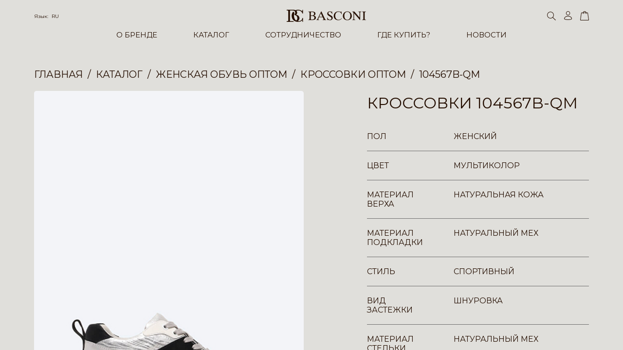

--- FILE ---
content_type: text/html; charset=UTF-8
request_url: https://basconi.su/catalog/104567b_qm_krossovki_zhenskie_multikolor_naturalnaya_kozha/
body_size: 18771
content:
<!DOCTYPE html>
<html lang="ru">
    <head>
        <meta charset="UTF-8">
        <meta name="format-detection" content="telephone=no">
        <meta name="viewport" content="width=device-width, initial-scale=1, minimum-scale=1, maximum-scale=1.0, user-scalable=no">
        <meta name="apple-mobile-web-app-capable" content="yes">
        <link rel="apple-touch-icon" sizes="180x180" href="/_/uploads/logos/fav.svg">
        <link rel="icon" type="image/svg" sizes="32x32" href="/_/uploads/logos/fav.svg">
        <link rel="icon" type="image/svg" sizes="16x16" href="/_/uploads/logos/fav.svg">
        <title>Купить Кроссовки 104567B-QM оптом по низким ценам в Москве | Купить Кроссовки  в интернет-магазине</title>
                <link rel="stylesheet" href="https://unpkg.com/swiper@8/swiper-bundle.min.css">
        <link rel="stylesheet" href="https://cdnjs.cloudflare.com/ajax/libs/fullPage.js/4.0.9/fullpage.min.css">
        <link rel="stylesheet" href="https://cdn.jsdelivr.net/npm/@fancyapps/ui@4.0/dist/fancybox.css">
        

        <link rel="stylesheet" href="/_/sys/libs/air-datepicker/dist/air-datepicker.css">
        <link rel="stylesheet" href="/_/sys/css/style.css?time=1769618331">

                        <meta http-equiv="Content-Type" content="text/html; charset=UTF-8" />
<meta name="keywords" content="Кроссовки 104567B-QM " />
<meta name="description" content="Кроссовки 104567B-QM купить оптом в интернет-магазине итальянской обуви в Москве | Купить Кроссовки  известного итальянского бренда ➤ Широкий выбор обуви и аксессуаров бренда Basconi и быстрая доставка по Москве и России ☎ Оставьте заявку на обратный звонок онлайн." />
<script data-skip-moving="true">(function(w, d, n) {var cl = "bx-core";var ht = d.documentElement;var htc = ht ? ht.className : undefined;if (htc === undefined || htc.indexOf(cl) !== -1){return;}var ua = n.userAgent;if (/(iPad;)|(iPhone;)/i.test(ua)){cl += " bx-ios";}else if (/Windows/i.test(ua)){cl += ' bx-win';}else if (/Macintosh/i.test(ua)){cl += " bx-mac";}else if (/Linux/i.test(ua) && !/Android/i.test(ua)){cl += " bx-linux";}else if (/Android/i.test(ua)){cl += " bx-android";}cl += (/(ipad|iphone|android|mobile|touch)/i.test(ua) ? " bx-touch" : " bx-no-touch");cl += w.devicePixelRatio && w.devicePixelRatio >= 2? " bx-retina": " bx-no-retina";if (/AppleWebKit/.test(ua)){cl += " bx-chrome";}else if (/Opera/.test(ua)){cl += " bx-opera";}else if (/Firefox/.test(ua)){cl += " bx-firefox";}ht.className = htc ? htc + " " + cl : cl;})(window, document, navigator);</script>


<link href="/bitrix/cache/css/s1/basconi/page_1e9f342f80faf07f6d8b99d0bf877419/page_1e9f342f80faf07f6d8b99d0bf877419_v1.css?17686439782745" type="text/css" rel="stylesheet"/>
<link href="/bitrix/cache/css/s1/basconi/template_bef756a6f6e5f61b5a85164e185c5753/template_bef756a6f6e5f61b5a85164e185c5753_v1.css?17686439784732" type="text/css" rel="stylesheet" data-template-style="true"/>







<meta property="og:title" content="Купить Кроссовки 104567B-QM оптом по низким ценам в Москве | Купить Кроссовки  в интернет-магазине"/> 
<meta property="og:description" content="Кроссовки 104567B-QM купить оптом в интернет-магазине итальянской обуви в Москве | Купить Кроссовки  известного итальянского бренда ➤ Широкий выбор обуви и аксессуаров бренда Basconi и быстрая доставка по Москве и России ☎ Оставьте заявку на обратный звонок онлайн."/> 
<meta property="og:image" content="https://basconi.su/upload/iblock/d3a/cooq1woarjy4spp5bleqi9qik24gvubx.jpg"/> 
<meta property="og:url" content="https://basconi.su/catalog/104567b_qm_krossovki_zhenskie_multikolor_naturalnaya_kozha/"/> 




    </head>
    <body>

        <div id="panel"></div>
      
                    <div class="inner an fadeIn">
                <header class="header  " itemtype="https://schema.org/WPHeader" itemscope>
        <div class="header__main-wrap">
        <div class="case">
            <div class="header__main">
                <div class="header__panel row">
                    <div class="header__ham ham"></div>
                    <div class="header__lang lang">
                        <div class="lang__current">
                            <div class="lang__title">Язык:
                                <a class="lang__var" href="#">RU</a>
                            </div>
                        </div>
                        <div class="header__lang__dropdown">
                            <a href="/catalog/104567b_qm_krossovki_zhenskie_multikolor_naturalnaya_kozha/" class="header__lang-item">RU</a>
                            <a href="/en/catalog/104567b_qm_krossovki_zhenskie_multikolor_naturalnaya_kozha/" class="header__lang-item">ENG</a>
                            <a href="/it/catalog/104567b_qm_krossovki_zhenskie_multikolor_naturalnaya_kozha/" class="header__lang-item">IT</a>
                        </div>
                    </div>
                    <a class="header__logo logo" href="/">
                        <svg xmlns="http://www.w3.org/2000/svg" width="163.325" height="25.198" viewBox="0 0 163.325 25.198">
                            <g transform="translate(-73.741 -144.091)">
                                <g transform="translate(117.996 147.531)">
                                    <path
                                            d="M45.781,395.349c0,.846.559,1,1.521,1h1.271c2.612,0,4.619-1.018,4.619-3.914,0-2.712-2.464-3.722-4.9-3.722H45.781v6.637Zm0-7.581H47.94c2.484,0,4.664-.733,4.664-3.6,0-3.35-2.742-3.454-5.3-3.454-.962,0-1.521.154-1.521.992v6.06ZM43.044,382.8c0-2.106-.737-2.513-2.713-2.513v-.5h8.953c2.711,0,6.058,1.039,6.058,4.317,0,2.129-1.648,3.441-3.6,3.874l.054.052c2.455.51,4.489,1.672,4.489,4.463,0,3.5-3.476,4.789-6.572,4.789h-9.38v-.5c1.976,0,2.713-.4,2.713-2.509Z"
                                            transform="translate(-40.331 -379.372)" fill="#240E00" fill-rule="evenodd" />
                                    <path
                                            d="M114.686,389.683h6.651l-3.344-7.282-3.307,7.282Zm3.915-10.935h.634l7.073,15.118a6.517,6.517,0,0,0,.763,1.266,2.293,2.293,0,0,0,1.95.864v.5h-7.477V396h.249c1.447-.024,1.775-.61,1.775-1.092,0-.864-1.394-3.223-1.748-4.162h-7.635c-.282.84-1.57,3.479-1.57,4.19,0,.532.227,1.04,1.825,1.064h.2v.5h-5.809V396a2.85,2.85,0,0,0,1.419-.428,5.956,5.956,0,0,0,1.318-2.184Z"
                                            transform="translate(-91.946 -378.593)" fill="#240E00" fill-rule="evenodd" />
                                    <path
                                            d="M197.493,390.856H198c1.014,2.23,2.61,4.642,5.371,4.642,1.807,0,3.353-1.12,3.353-2.865,0-1.833-.79-2.535-3.8-4.238-2.973-1.675-4.9-3.121-4.9-5.53,0-2.941,2.313-4.747,5.1-4.747,2.006,0,2.715.814,3.805.814.427,0,.506-.225.427-.63h.515l.579,5.22h-.557c-.656-2.257-2.231-4.461-4.792-4.461a2.752,2.752,0,0,0-2.843,2.74c0,1.648,1.753,2.711,4.536,4.309,2.745,1.576,4.517,2.97,4.517,5.378a5.114,5.114,0,0,1-5.4,4.948,25.408,25.408,0,0,1-4.233-.734.66.66,0,0,0-.686.583h-.479Z"
                                            transform="translate(-158.743 -378.119)" fill="#240E00" fill-rule="evenodd" />
                                    <path
                                            d="M270.136,383.956H269.5a6.041,6.041,0,0,0-6.012-4.895c-4.591,0-6.7,3.98-6.7,7.988,0,5.247,2.7,8.448,6.723,8.448a8.028,8.028,0,0,0,6.52-3.449l.427.4a8.59,8.59,0,0,1-7.174,3.984c-5.044,0-9.589-2.993-9.589-8.977a9.193,9.193,0,0,1,9.542-9.34c3.469,0,5.626,2.11,5.83.184h.51Z"
                                            transform="translate(-201.09 -378.119)" fill="#240E00" fill-rule="evenodd" />
                                    <path
                                            d="M345.1,387.05c0-4.184-1.826-7.988-6.159-7.988s-6.166,3.8-6.166,7.988c0,4.212,1.446,8.448,6.166,8.448s6.159-4.237,6.159-8.448Zm3.1.384c0,5.324-4.011,9-9.255,9s-9.26-3.678-9.26-9a9.258,9.258,0,1,1,18.515,0Z"
                                            transform="translate(-258.337 -378.119)" fill="#240E00" fill-rule="evenodd" />
                                    <path
                                            d="M408.044,379.782h4.492l10.678,12.473V383.84c0-2.561-.055-3.428-2.515-3.554v-.5h6.164v.5c-2.46.126-2.509.993-2.509,3.554v13.438h-.429l-12.03-14.02v9.965c0,2.561.052,3.422,2.513,3.553v.5h-6.165v-.5c2.46-.132,2.519-.992,2.519-3.553V382.416a3.187,3.187,0,0,0-2.718-2.13Z"
                                            transform="translate(-317.382 -379.372)" fill="#240E00" fill-rule="evenodd" />
                                    <path
                                            d="M492.845,382.8c0-2.106-.739-2.513-2.719-2.513v-.5H498.3v.5c-1.979,0-2.715.407-2.715,2.513v11.468c0,2.107.736,2.509,2.715,2.509v.5h-8.169v-.5c1.979,0,2.718-.4,2.718-2.509Z"
                                            transform="translate(-379.226 -379.372)" fill="#240E00" fill-rule="evenodd" />
                                </g>
                                <path
                                        d="M197.36,151.989h1.27v-7.765h-1.338s0,1.377,0,2.148c0,1.147-1.032.333-1.032.333a13.339,13.339,0,0,0-4.352-2.206,15.716,15.716,0,0,0-3.525-.408h-.014a11.832,11.832,0,0,0-4.955.991,11.76,11.76,0,0,0-4.84-.969H165.108v1.432h1.845a1.207,1.207,0,0,1,1.266,1.049s.058,18.564,0,19.942A1.211,1.211,0,0,1,166.9,167.8h-1.791v1.489h15.659a8.884,8.884,0,0,1-2.686-1.6h-6.17V145.709h6.125a4.522,4.522,0,0,1,4.341,2.922c1.214,3.469-1.817,6.281-1.817,6.281s4.463.275,5.893,3.69c1.928,5.346-1.43,7.879-1.817,7.713s-2.283-1-3.47-4.243A15.642,15.642,0,0,1,181.056,151a8.921,8.921,0,0,0-2.424-3.085s-3.2,2.7-3.306,8.871c.277,9.752,7.927,12.441,13.055,12.448,6.087.011,8.911-3.194,8.911-3.194v3.194h1.338V161.3H197.2s0,.5-.053,1.159c-.269,3.236-4.766,6.1-8.924,5.067a7.091,7.091,0,0,0,2.2-9.476,7.448,7.448,0,0,0-5.843-3.361,5.346,5.346,0,0,0,2.04-3.47,5.639,5.639,0,0,0-1.386-4.863,8.444,8.444,0,0,1,3.864-.813C196.26,145.875,197.36,151.989,197.36,151.989Z"
                                        transform="translate(-91.367)" fill="#240E00" fill-rule="evenodd" />
                            </g>
                        </svg>
                    </a>
                    <div class="header__search search">
                        <div class="search__icon search__toggler">
                            <svg xmlns="http://www.w3.org/2000/svg" width="18" height="18" viewBox="0 0 18 18">
                                <path d="M7,1a6,6,0,1,0,6,6A6.007,6.007,0,0,0,7,1M7,0A7,7,0,1,1,0,7,7,7,0,0,1,7,0Z"
                                      fill="#240E00" />
                                <path d="M.564,0H8.327a.564.564,0,1,1,0,1.127H.564A.564.564,0,1,1,.564,0Z"
                                      transform="matrix(0.719, 0.695, -0.695, 0.719, 11.605, 11.014)" fill="#240E00" />
                            </svg>
                        </div>
                        <form class="search__input input --search" method="get" action="/catalog/search/" itemprop="potentialAction" itemscope itemtype="https://schema.org/SearchAction">
                            <meta itemprop="target" content="https://basconi.su/catalog/search/?search={search}"/>
                            <input class="input__area" type="text" name="search" value="" placeholder="Поиск" autocomplete="off" itemprop="query">
                        </form>
                        <div class="search__bg search__toggler"></div>
                    </div>

                    <div class="header__act row">
                                                <a class="header__act-link" href="/personal/">
                            <svg xmlns="http://www.w3.org/2000/svg" width="16" height="18" viewBox="0 0 16 18">
                                <g transform="translate(-1145 134)">
                                    <path
                                            d="M8.078,1A8.809,8.809,0,0,0,2.951,2.517,4.165,4.165,0,0,0,1,5.813c.059.134.55.567,2.08.928a22.746,22.746,0,0,0,5,.495,22.746,22.746,0,0,0,5-.495c1.53-.361,2.021-.794,2.08-.928a4.165,4.165,0,0,0-1.951-3.3A8.809,8.809,0,0,0,8.078,1m0-1c4.461,0,8.078,2.607,8.078,5.824S0,9.04,0,5.824,3.617,0,8.078,0Z"
                                            transform="translate(1145 -124.236)" fill="#240e00" />
                                    <path
                                            d="M4.235,1A3.235,3.235,0,1,0,7.471,4.235,3.239,3.239,0,0,0,4.235,1m0-1A4.235,4.235,0,1,1,0,4.235,4.235,4.235,0,0,1,4.235,0Z"
                                            transform="translate(1148.843 -134)" fill="#240e00" />
                                </g>
                            </svg>
                            <svg xmlns="http://www.w3.org/2000/svg" width="16.155" height="17.999" viewBox="0 0 16.155 17.999">
                                <g transform="translate(-1145 134)">
                                    <path d="M8.078,0c4.461,0,8.078,2.607,8.078,5.824S0,9.04,0,5.824,3.617,0,8.078,0Z"
                                          transform="translate(1145 -124.236)" fill="#240e00" />
                                    <circle cx="4.235" cy="4.235" r="4.235" transform="translate(1148.843 -134)" fill="#240e00" />
                                </g>
                            </svg>
                        </a>

                        <a class="header__act-link --cart" href="/personal/basket/">
    <svg xmlns="http://www.w3.org/2000/svg" width="18" height="18.499" viewBox="0 0 18 18.499">
        <g transform="translate(-1278.608 -59.336)">
            <path
                    d="M1.972,1a.617.617,0,0,0-.407.126v.022L-.376,14.723a.646.646,0,0,0,.391.112H15.2a.647.647,0,0,0,.391-.112L13.632,1.149V1.126A.617.617,0,0,0,13.225,1H1.972m0-1H13.225a1.275,1.275,0,0,1,1.407,1.077l1.977,13.681A1.275,1.275,0,0,1,15.2,15.835H.015a1.275,1.275,0,0,1-1.407-1.077L.566,1.077A1.275,1.275,0,0,1,1.972,0Z"
                    transform="translate(1280 62)" fill="#240e00" />
            <path
                    d="M.095.491a17.644,17.644,0,0,1,.14-3.162A2.673,2.673,0,0,1,1.32-4.1c.043-.032.084-.063.108-.084a2.908,2.908,0,0,1,1.233-.56,4.431,4.431,0,0,1,1.589-.024c.088.024.143.035.2.046a2.432,2.432,0,0,1,.432.129,3.372,3.372,0,0,1,.656.314l.012.007a2.765,2.765,0,0,1,.99,1.16,2.778,2.778,0,0,1,.337.935c.022.11.047.235.091.4A13.855,13.855,0,0,1,7.175.465l-1,.024a13.139,13.139,0,0,0-.174-2c-.053-.2-.082-.346-.106-.465a1.818,1.818,0,0,0-.236-.654,1.793,1.793,0,0,0-.611-.77l-.012-.007a2.45,2.45,0,0,0-.511-.245,1.477,1.477,0,0,0-.282-.085c-.06-.013-.135-.028-.249-.059a3.672,3.672,0,0,0-1.13.037,1.943,1.943,0,0,0-.791.347c-.044.037-.095.075-.148.116a1.751,1.751,0,0,0-.721.889A16.7,16.7,0,0,0,1.095.462Z"
                    transform="translate(1284.209 64.164)" fill="#240e00" />
        </g>
    </svg>
    <svg xmlns="http://www.w3.org/2000/svg" width="18" height="18.499" viewBox="0 0 18 18.499">
        <g transform="translate(-1271.999 -58.5)">
            <path
                    d="M1.972,0H13.225a1.275,1.275,0,0,1,1.407,1.077l1.977,13.681A1.275,1.275,0,0,1,15.2,15.835H.015a1.275,1.275,0,0,1-1.407-1.077L.566,1.077A1.275,1.275,0,0,1,1.972,0Z"
                    transform="translate(1273.391 61.164)" fill="#240e00" />
            <path
                    d="M.095.491a17.644,17.644,0,0,1,.14-3.162A2.673,2.673,0,0,1,1.32-4.1c.043-.032.084-.063.108-.084a2.908,2.908,0,0,1,1.233-.56,4.431,4.431,0,0,1,1.589-.024c.088.024.143.035.2.046a2.432,2.432,0,0,1,.432.129,3.372,3.372,0,0,1,.656.314l.012.007a2.765,2.765,0,0,1,.99,1.16,2.778,2.778,0,0,1,.337.935c.022.11.047.235.091.4A13.855,13.855,0,0,1,7.175.465l-1,.024a13.139,13.139,0,0,0-.174-2c-.053-.2-.082-.346-.106-.465a1.818,1.818,0,0,0-.236-.654,1.793,1.793,0,0,0-.611-.77l-.012-.007a2.45,2.45,0,0,0-.511-.245,1.477,1.477,0,0,0-.282-.085c-.06-.013-.135-.028-.249-.059a3.672,3.672,0,0,0-1.13.037,1.943,1.943,0,0,0-.791.347c-.044.037-.095.075-.148.116a1.751,1.751,0,0,0-.721.889A16.7,16.7,0,0,0,1.095.462Z"
                    transform="translate(1277.6 63.328)" fill="#240e00" />
        </g>
    </svg>
    <div class="header__act-var">0</div>
</a>
                    </div>
                </div>
                <div class="header__inner">
                    <div class="header__nav nav">
                        <div class="nav__list">
                            <div class="nav__item" itemprop="itemListElement" itemscope itemtype="http://schema.org/ItemList">
                                <div class="nav__link" itemprop="itemListElement"><a itemprop="url" href="/about/">О БРЕНДЕ</a></div>
                                <div class="nav__sub">
                                    <div class="nav__col">
                                        <div class="nav__title" itemprop="itemListElement"><a itemprop="url" href="/about/">Наша история</a> </div>
                                    </div>
                                    <div class="nav__col">
                                        <div class="nav__title" itemprop="itemListElement"><a itemprop="url" href="/team/">Наша команда</a></div>
                                    </div>
                                </div>
                            </div>
                            <div class="nav__item --mob-no-link">
                                <div class="nav__link"><a  href="/catalog/">КАТАЛОГ</a></div>
                                <div class="nav__sub">
                                                                            <div class="nav__col has-list">
                                                                                            <div class="nav__title_new">В НАЛИЧИИ </div>
                                                                                        <div class="nav__title"><a href="/catalog/womens_shoes/">Женская обувь</a></div>

                                                                                            <div class="nav__sublist">
                                                                                                                                                                        <div class="nav__subitem" itemprop="itemListElement" itemscope itemtype="http://schema.org/ItemList">
                                                                <div class="nav__sublink" itemprop="itemListElement"><a itemprop="url" href="/catalog/womens_shoes/baletki/">Балетки</a></div>
                                                            </div>
                                                                                                                                                                                                                                <div class="nav__subitem" itemprop="itemListElement" itemscope itemtype="http://schema.org/ItemList">
                                                                <div class="nav__sublink" itemprop="itemListElement"><a itemprop="url" href="/catalog/womens_shoes/bosonozhki/">Босоножки </a></div>
                                                            </div>
                                                                                                                                                                                                                                <div class="nav__subitem" itemprop="itemListElement" itemscope itemtype="http://schema.org/ItemList">
                                                                <div class="nav__sublink" itemprop="itemListElement"><a itemprop="url" href="/catalog/womens_shoes/botilony/">Ботильоны</a></div>
                                                            </div>
                                                                                                                                                                                                                                <div class="nav__subitem" itemprop="itemListElement" itemscope itemtype="http://schema.org/ItemList">
                                                                <div class="nav__sublink" itemprop="itemListElement"><a itemprop="url" href="/catalog/womens_shoes/botinki/">Ботинки </a></div>
                                                            </div>
                                                                                                                                                                                                                                <div class="nav__subitem" itemprop="itemListElement" itemscope itemtype="http://schema.org/ItemList">
                                                                <div class="nav__sublink" itemprop="itemListElement"><a itemprop="url" href="/catalog/womens_shoes/botforty/">Ботфорды </a></div>
                                                            </div>
                                                                                                                                                                                                                                <div class="nav__subitem" itemprop="itemListElement" itemscope itemtype="http://schema.org/ItemList">
                                                                <div class="nav__sublink" itemprop="itemListElement"><a itemprop="url" href="/catalog/womens_shoes/kedy/">Кеды </a></div>
                                                            </div>
                                                                                                                                                                                                                                <div class="nav__subitem" itemprop="itemListElement" itemscope itemtype="http://schema.org/ItemList">
                                                                <div class="nav__sublink" itemprop="itemListElement"><a itemprop="url" href="/catalog/womens_shoes/krossovki/">Кроссовки </a></div>
                                                            </div>
                                                                                                                                                                                                                                <div class="nav__subitem" itemprop="itemListElement" itemscope itemtype="http://schema.org/ItemList">
                                                                <div class="nav__sublink" itemprop="itemListElement"><a itemprop="url" href="/catalog/womens_shoes/lofery/">Лоферы </a></div>
                                                            </div>
                                                                                                                                                                                                                                                                                                                                            <div class="nav__subitem" itemprop="itemListElement" itemscope itemtype="http://schema.org/ItemList">
                                                                <div class="nav__sublink" itemprop="itemListElement"><a itemprop="url" href="/catalog/womens_shoes/myuli/">Мюли </a></div>
                                                            </div>
                                                                                                                                                                                                                                                                                                                                                                                                                                                        <div class="nav__subitem" itemprop="itemListElement" itemscope itemtype="http://schema.org/ItemList">
                                                                <div class="nav__sublink" itemprop="itemListElement"><a itemprop="url" href="/catalog/womens_shoes/sabo/">Сабо </a></div>
                                                            </div>
                                                                                                                                                                                                                                <div class="nav__subitem" itemprop="itemListElement" itemscope itemtype="http://schema.org/ItemList">
                                                                <div class="nav__sublink" itemprop="itemListElement"><a itemprop="url" href="/catalog/womens_shoes/sandalii/">Сандалии </a></div>
                                                            </div>
                                                                                                                                                                                                                                <div class="nav__subitem" itemprop="itemListElement" itemscope itemtype="http://schema.org/ItemList">
                                                                <div class="nav__sublink" itemprop="itemListElement"><a itemprop="url" href="/catalog/womens_shoes/sapogi/">Сапоги </a></div>
                                                            </div>
                                                                                                                                                                                                                                                                                                                                            <div class="nav__subitem" itemprop="itemListElement" itemscope itemtype="http://schema.org/ItemList">
                                                                <div class="nav__sublink" itemprop="itemListElement"><a itemprop="url" href="/catalog/womens_shoes/tufli/">Туфли </a></div>
                                                            </div>
                                                                                                                                                                                                                                                                                                                                            <div class="nav__subitem" itemprop="itemListElement" itemscope itemtype="http://schema.org/ItemList">
                                                                <div class="nav__sublink" itemprop="itemListElement"><a itemprop="url" href="/catalog/womens_shoes/shlepantsy_flip_flops_infradito/">Шлепанцы </a></div>
                                                            </div>
                                                                                                                                                                                                                                <div class="nav__subitem" itemprop="itemListElement" itemscope itemtype="http://schema.org/ItemList">
                                                                <div class="nav__sublink" itemprop="itemListElement"><a itemprop="url" href="/catalog/womens_shoes/tufli_otkrytye_pumps_scarpe_1/">Туфли открытые </a></div>
                                                            </div>
                                                                                                                                                            </div>
                                                                                    </div>
                                                                            <div class="nav__col has-list">
                                                                                        <div style="overflow: hidden">&nbsp;</div>
                                                                                        <div class="nav__title"><a href="/catalog/mens_shoes/">Мужская обувь</a></div>

                                                                                            <div class="nav__sublist">
                                                                                                                                                                        <div class="nav__subitem" itemprop="itemListElement" itemscope itemtype="http://schema.org/ItemList">
                                                                <div class="nav__sublink" itemprop="itemListElement"><a itemprop="url" href="/catalog/mens_shoes/botinki/">Ботинки </a></div>
                                                            </div>
                                                                                                                                                                                                                                <div class="nav__subitem" itemprop="itemListElement" itemscope itemtype="http://schema.org/ItemList">
                                                                <div class="nav__sublink" itemprop="itemListElement"><a itemprop="url" href="/catalog/mens_shoes/kedy/">Кеды </a></div>
                                                            </div>
                                                                                                                                                                                                                                <div class="nav__subitem" itemprop="itemListElement" itemscope itemtype="http://schema.org/ItemList">
                                                                <div class="nav__sublink" itemprop="itemListElement"><a itemprop="url" href="/catalog/mens_shoes/krossovki/">Кроссовки </a></div>
                                                            </div>
                                                                                                                                                                                                                                <div class="nav__subitem" itemprop="itemListElement" itemscope itemtype="http://schema.org/ItemList">
                                                                <div class="nav__sublink" itemprop="itemListElement"><a itemprop="url" href="/catalog/mens_shoes/lofery/">Лоферы</a></div>
                                                            </div>
                                                                                                                                                                                                                                <div class="nav__subitem" itemprop="itemListElement" itemscope itemtype="http://schema.org/ItemList">
                                                                <div class="nav__sublink" itemprop="itemListElement"><a itemprop="url" href="/catalog/mens_shoes/mokasiny/">Мокасины </a></div>
                                                            </div>
                                                                                                                                                                                                                                                                                                                                                                                                                                                        <div class="nav__subitem" itemprop="itemListElement" itemscope itemtype="http://schema.org/ItemList">
                                                                <div class="nav__sublink" itemprop="itemListElement"><a itemprop="url" href="/catalog/mens_shoes/sabo/">Сабо</a></div>
                                                            </div>
                                                                                                                                                                                                                                <div class="nav__subitem" itemprop="itemListElement" itemscope itemtype="http://schema.org/ItemList">
                                                                <div class="nav__sublink" itemprop="itemListElement"><a itemprop="url" href="/catalog/mens_shoes/sandalii/">Сандалии</a></div>
                                                            </div>
                                                                                                                                                                                                                                                                                                                                            <div class="nav__subitem" itemprop="itemListElement" itemscope itemtype="http://schema.org/ItemList">
                                                                <div class="nav__sublink" itemprop="itemListElement"><a itemprop="url" href="/catalog/mens_shoes/slipony/">Слипоны</a></div>
                                                            </div>
                                                                                                                                                                                                                                                                                                                                                                                                                                                                                                </div>
                                                                                    </div>
                                                                            <div class="nav__col has-list">
                                                                                        <div style="overflow: hidden">&nbsp;</div>
                                                                                        <div class="nav__title"><a href="/catalog/accessories/">Сумки и Аксессуары</a></div>

                                                                                            <div class="nav__sublist">
                                                                                                                                                                        <div class="nav__subitem" itemprop="itemListElement" itemscope itemtype="http://schema.org/ItemList">
                                                                <div class="nav__sublink" itemprop="itemListElement"><a itemprop="url" href="/catalog/accessories/vizitnitsy/">Аксессуары</a></div>
                                                            </div>
                                                                                                                                                                                                                                                                                                                                            <div class="nav__subitem" itemprop="itemListElement" itemscope itemtype="http://schema.org/ItemList">
                                                                <div class="nav__sublink" itemprop="itemListElement"><a itemprop="url" href="/catalog/accessories/ochki/">Очки</a></div>
                                                            </div>
                                                                                                                                                                                                                                <div class="nav__subitem" itemprop="itemListElement" itemscope itemtype="http://schema.org/ItemList">
                                                                <div class="nav__sublink" itemprop="itemListElement"><a itemprop="url" href="/catalog/accessories/perchatki/">Перчатки и Рукавицы</a></div>
                                                            </div>
                                                                                                                                                                                                                                <div class="nav__subitem" itemprop="itemListElement" itemscope itemtype="http://schema.org/ItemList">
                                                                <div class="nav__sublink" itemprop="itemListElement"><a itemprop="url" href="/catalog/accessories/remni/">Ремни</a></div>
                                                            </div>
                                                                                                                                                                                                                                <div class="nav__subitem" itemprop="itemListElement" itemscope itemtype="http://schema.org/ItemList">
                                                                <div class="nav__sublink" itemprop="itemListElement"><a itemprop="url" href="/catalog/accessories/bags/">Сумки</a></div>
                                                            </div>
                                                                                                                                                                                                                                                                        </div>
                                                                                    </div>
                                                                            <div class="nav__col">
                                                                                        <div style="overflow: hidden">&nbsp;</div>
                                                                                        <div class="nav__title"><a href="/catalog/obuvnaya_kosmetika/">Обувная косметика</a></div>

                                                                                    </div>
                                                                            <div class="nav__col has-list">
                                                                                        <div class="nav__title"><a href="/catalog/new_collection_new_collection_nuova_collezione/">NEW COLLECTION</a></div>

                                                                                            <div class="nav__sublist">
                                                                                                                                                                        <div class="nav__subitem" itemprop="itemListElement" itemscope itemtype="http://schema.org/ItemList">
                                                                <div class="nav__sublink" itemprop="itemListElement"><a itemprop="url" href="/catalog/new_collection_new_collection_nuova_collezione/zhenskaya_obuv/">Женская обувь</a></div>
                                                            </div>
                                                                                                                                                                                                                                <div class="nav__subitem" itemprop="itemListElement" itemscope itemtype="http://schema.org/ItemList">
                                                                <div class="nav__sublink" itemprop="itemListElement"><a itemprop="url" href="/catalog/new_collection_new_collection_nuova_collezione/muzhskaya_obuv/">Мужская обувь</a></div>
                                                            </div>
                                                                                                                                                                                                                                <div class="nav__subitem" itemprop="itemListElement" itemscope itemtype="http://schema.org/ItemList">
                                                                <div class="nav__sublink" itemprop="itemListElement"><a itemprop="url" href="/catalog/new_collection_new_collection_nuova_collezione/sumki_i_aksessuary/">Сумки и Аксессуары</a></div>
                                                            </div>
                                                                                                                                                            </div>
                                                                                    </div>
                                                                    </div>
                            </div>
                            <div class="nav__item" itemtype="http://schema.org/ItemList" itemscope itemprop="itemListElement">
                                <div class="nav__link" itemprop="itemListElement"><a itemprop="url" href="/franch/">СОТРУДНИЧЕСТВО</a></div>
                                <div class="nav__sub">
                                    <div class="nav__col">
                                        <div class="nav__title" itemprop="itemListElement"><a itemprop="url" href="/trade/">Оптовая торговля</a> </div>
                                    </div>
                                    <div class="nav__col">
                                        <div class="nav__title" itemprop="itemListElement"><a itemprop="url" href="/franch/">Франчайзинг</a></div>
                                        <div class="nav__sublist --mob-hidden">
                                            <div class="nav__subitem">
                                                <div class="nav__sublink" itemprop="itemListElement"><a itemprop="url" href="/franch/">Информация</a></div>
                                            </div>
                                            <div class="nav__subitem">
                                                <div class="nav__sublink" itemprop="itemListElement"><a itemprop="url" href="/franch-format/">Форматы открытия</a></div>
                                            </div>
                                            <div class="nav__subitem">
                                                <div class="nav__sublink" itemprop="itemListElement"><a itemprop="url" href="/franch-cities/">Топ свободных городов</a></div>
                                            </div>
                                                                                    </div>
                                    </div>
                                </div>
                            </div>
                            <div class="nav__item"  itemtype="http://schema.org/ItemList" itemscope itemprop="itemListElement">
                                <div class="nav__link" itemprop="itemListElement"><a itemprop="url" href="/buy/">ГДЕ КУПИТЬ?</a></div>
                            </div>
                            <div class="nav__item"  itemtype="http://schema.org/ItemList" itemscope itemprop="itemListElement">
                                <div class="nav__link" itemprop="itemListElement"><a itemprop="url" href="/news/">НОВОСТИ</a></div>
                            </div>
                        </div>
                    </div>
                    <div class="header__inner-wrap row">
                        <div class="header__inner-socials socials">
                            <div class="intro__socials socials">
                                <a class="socials__item" href="" target="_blank">
                                    <svg id="instagram-glyph-1" xmlns="http://www.w3.org/2000/svg" width="23.258" height="23.259"
                                         viewBox="0 0 23.258 23.259">
                                        <path id="Shape"
                                              d="M7.754,11.63a3.876,3.876,0,1,1,3.876,3.877A3.876,3.876,0,0,1,7.754,11.63m-2.1,0A5.972,5.972,0,1,0,11.63,5.658,5.972,5.972,0,0,0,5.658,11.63M16.442,5.421a1.4,1.4,0,1,0,1.4-1.395,1.4,1.4,0,0,0-1.4,1.395M6.931,21.1a6.424,6.424,0,0,1-2.16-.4,3.617,3.617,0,0,1-1.338-.87,3.594,3.594,0,0,1-.87-1.337,6.424,6.424,0,0,1-.4-2.16C2.107,15.1,2.1,14.735,2.1,11.63s.012-3.473.068-4.7a6.454,6.454,0,0,1,.4-2.16,3.617,3.617,0,0,1,.87-1.338,3.59,3.59,0,0,1,1.338-.87,6.424,6.424,0,0,1,2.16-.4c1.226-.056,1.594-.068,4.7-.068s3.473.012,4.7.068a6.454,6.454,0,0,1,2.16.4,3.606,3.606,0,0,1,1.338.87A3.61,3.61,0,0,1,20.7,4.77a6.424,6.424,0,0,1,.4,2.16c.056,1.227.068,1.594.068,4.7s-.011,3.473-.068,4.7a6.448,6.448,0,0,1-.4,2.16A3.85,3.85,0,0,1,18.489,20.7a6.424,6.424,0,0,1-2.16.4c-1.226.056-1.594.068-4.7.068s-3.473-.011-4.7-.068M6.835.07a8.53,8.53,0,0,0-2.823.54,5.707,5.707,0,0,0-2.06,1.341A5.691,5.691,0,0,0,.611,4.012,8.53,8.53,0,0,0,.07,6.835C.013,8.075,0,8.471,0,11.63s.013,3.555.07,4.795a8.53,8.53,0,0,0,.54,2.823,5.686,5.686,0,0,0,1.341,2.06,5.7,5.7,0,0,0,2.06,1.341,8.535,8.535,0,0,0,2.823.54c1.241.056,1.636.07,4.795.07s3.555-.013,4.795-.07a8.53,8.53,0,0,0,2.823-.54,5.946,5.946,0,0,0,3.4-3.4,8.506,8.506,0,0,0,.54-2.823c.056-1.241.07-1.636.07-4.795s-.013-3.555-.07-4.795a8.53,8.53,0,0,0-.54-2.823,5.719,5.719,0,0,0-1.341-2.06A5.7,5.7,0,0,0,19.248.611,8.517,8.517,0,0,0,16.425.07C15.185.014,14.789,0,11.631,0s-3.555.013-4.8.07"
                                              transform="translate(0 0)" fill="#240e00" />
                                    </svg>
                                </a>
                                <a class="socials__item" href="" target="_blank">
                                    <svg xmlns="http://www.w3.org/2000/svg" width="20" height="20" viewBox="0 0 20 20">
                                        <path id="Shape"
                                              d="M16.25,0H3.75A3.75,3.75,0,0,0,0,3.75v12.5A3.75,3.75,0,0,0,3.75,20h12.5A3.75,3.75,0,0,0,20,16.25V3.75A3.75,3.75,0,0,0,16.25,0Zm-.508,10.771H13.871V17.7H10.745V10.771H9.532V8.437h1.213V6.95c0-1.947.811-3.105,3.105-3.105h2.326V6.168H14.824c-.895,0-.953.334-.953.955l0,1.311h2.126l-.255,2.334Z"
                                              fill="#240E00" fill-rule="evenodd" />
                                    </svg>
                                </a>
                                <a class="socials__item" href="" target="_blank">
                                    <svg id="_-Odnoklassniki" data-name="-Odnoklassniki" xmlns="http://www.w3.org/2000/svg"
                                         width="13.462" height="23.259" viewBox="0 0 13.462 23.259">
                                        <path id="Shape"
                                              d="M6.74,12A6,6,0,1,0,.733,6,6,6,0,0,0,6.74,12m0-8.485A2.486,2.486,0,1,1,4.252,6,2.487,2.487,0,0,1,6.74,3.519ZM9.167,16.9a11.21,11.21,0,0,0,3.488-1.444,1.76,1.76,0,0,0-1.877-2.979,7.629,7.629,0,0,1-8.085,0A1.759,1.759,0,0,0,.819,15.455h0A11.249,11.249,0,0,0,4.307,16.9L.95,20.256a1.761,1.761,0,0,0,2.49,2.489l3.3-3.3,3.3,3.3a1.757,1.757,0,0,0,2.486-2.484Z"
                                              transform="translate(0 0)" fill="#240e00" />
                                    </svg>
                                </a>
                                <a class="socials__item" href="" target="_blank">
                                    <svg xmlns="http://www.w3.org/2000/svg" width="20" height="20" viewBox="0 0 20 20">
                                        <path id="Combined-Shape"
                                              d="M10.08,0c1.975,0,2.666.007,3.33.031l.054,0c.206.008.413.017.658.028a7.323,7.323,0,0,1,2.427.464A4.9,4.9,0,0,1,18.32,1.677a4.918,4.918,0,0,1,1.153,1.771,7.335,7.335,0,0,1,.464,2.427C19.986,6.942,20,7.283,20,10v.081c0,2.642-.012,2.986-.06,4.042a7.315,7.315,0,0,1-.464,2.427,5.113,5.113,0,0,1-2.925,2.925,7.335,7.335,0,0,1-2.427.464c-.245.011-.452.021-.658.028l-.054,0c-.655.023-1.336.03-3.251.03h-.32c-2.569,0-2.917-.013-3.963-.061a7.34,7.34,0,0,1-2.427-.464A4.9,4.9,0,0,1,1.677,18.32,4.89,4.89,0,0,1,.523,16.549a7.335,7.335,0,0,1-.464-2.427C.01,13.055,0,12.714,0,10V9.918c0-2.028.007-2.7.032-3.384l0-.054c.007-.189.016-.381.026-.6A7.335,7.335,0,0,1,.523,3.448,4.893,4.893,0,0,1,1.677,1.677,4.907,4.907,0,0,1,3.448.523,7.335,7.335,0,0,1,5.876.059C6.943.01,7.283,0,10,0Zm0,1.8H9.919c-2.6,0-2.917.01-3.961.058A5.524,5.524,0,0,0,4.1,2.2a3.087,3.087,0,0,0-1.15.748A3.11,3.11,0,0,0,2.2,4.1a5.55,5.55,0,0,0-.344,1.857C1.812,6.991,1.8,7.315,1.8,9.841v.315c0,2.526.011,2.851.058,3.884A5.524,5.524,0,0,0,2.2,15.9a3.091,3.091,0,0,0,.748,1.149,3.11,3.11,0,0,0,1.15.748,5.524,5.524,0,0,0,1.857.344c1.054.048,1.371.058,4.04.058h.079c2.6,0,2.918-.01,3.962-.058a5.524,5.524,0,0,0,1.857-.344,3.311,3.311,0,0,0,1.9-1.9,5.545,5.545,0,0,0,.344-1.857c.048-1.055.058-1.372.058-4.041V9.919c0-2.6-.01-2.917-.058-3.962A5.524,5.524,0,0,0,17.795,4.1a3.1,3.1,0,0,0-.748-1.15A3.1,3.1,0,0,0,15.9,2.2a5.55,5.55,0,0,0-1.857-.344C12.985,1.81,12.669,1.8,10,1.8Z"
                                              transform="translate(0.002 0.002)" fill="#240E00" fill-rule="evenodd" />
                                        <path id="Многоугольник_1" data-name="Многоугольник 1" d="M4,0,8,7H0Z"
                                              transform="translate(14.497 6) rotate(90)" fill="#240E00" />
                                    </svg>
                                </a>
                                <a class="socials__item" href="" target="_blank">
                                    <svg xmlns="http://www.w3.org/2000/svg" width="19.999" height="20" viewBox="0 0 19.999 20">
                                        <path id="Combined-Shape"
                                              d="M10.08,0c1.975,0,2.666.007,3.33.031l.054,0c.206.008.413.017.658.028a7.323,7.323,0,0,1,2.427.464A4.9,4.9,0,0,1,18.32,1.677a4.918,4.918,0,0,1,1.153,1.771,7.335,7.335,0,0,1,.464,2.427C19.986,6.942,20,7.283,20,10v.081c0,2.642-.012,2.986-.06,4.042a7.315,7.315,0,0,1-.464,2.427,5.113,5.113,0,0,1-2.925,2.925,7.335,7.335,0,0,1-2.427.464c-.245.011-.452.021-.658.028l-.054,0c-.655.023-1.336.03-3.251.03h-.32c-2.569,0-2.917-.013-3.963-.061a7.34,7.34,0,0,1-2.427-.464A4.9,4.9,0,0,1,1.677,18.32,4.89,4.89,0,0,1,.523,16.549a7.335,7.335,0,0,1-.464-2.427C.01,13.055,0,12.714,0,10V9.918c0-2.028.007-2.7.032-3.384l0-.054c.007-.189.016-.381.026-.6A7.335,7.335,0,0,1,.523,3.448,4.893,4.893,0,0,1,1.677,1.677,4.907,4.907,0,0,1,3.448.523,7.335,7.335,0,0,1,5.876.059C6.943.01,7.283,0,10,0Zm0,1.8H9.919c-2.6,0-2.917.01-3.961.058A5.524,5.524,0,0,0,4.1,2.2a3.087,3.087,0,0,0-1.15.748A3.11,3.11,0,0,0,2.2,4.1a5.55,5.55,0,0,0-.344,1.857C1.812,6.991,1.8,7.315,1.8,9.841v.315c0,2.526.011,2.851.058,3.884A5.524,5.524,0,0,0,2.2,15.9a3.091,3.091,0,0,0,.748,1.149,3.11,3.11,0,0,0,1.15.748,5.524,5.524,0,0,0,1.857.344c1.054.048,1.371.058,4.04.058h.079c2.6,0,2.918-.01,3.962-.058a5.524,5.524,0,0,0,1.857-.344,3.311,3.311,0,0,0,1.9-1.9,5.545,5.545,0,0,0,.344-1.857c.048-1.055.058-1.372.058-4.041V9.919c0-2.6-.01-2.917-.058-3.962A5.524,5.524,0,0,0,17.795,4.1a3.1,3.1,0,0,0-.748-1.15A3.1,3.1,0,0,0,15.9,2.2a5.55,5.55,0,0,0-1.857-.344C12.985,1.81,12.669,1.8,10,1.8Z"
                                              transform="translate(0.002 0.002)" fill="#240E00" fill-rule="evenodd" />
                                        <path id="Logo"
                                              d="M195.724,312.4c.089-.3,0-.5-.417-.5h-1.39a.6.6,0,0,0-.605.394,11.334,11.334,0,0,1-1.707,2.819c-.328.325-.466.424-.645.424-.089,0-.218-.1-.218-.394V312.4c0-.355-.1-.5-.4-.5h-2.184a.342.342,0,0,0-.357.315c0,.335.5.414.556,1.34v2.03c0,.444-.079.522-.258.522-.466,0-1.618-1.715-2.293-3.686-.139-.365-.268-.522-.625-.522h-1.39c-.4,0-.476.187-.476.394a10.962,10.962,0,0,0,2.193,4.573,5.431,5.431,0,0,0,4.238,2.523c.883,0,.993-.2.993-.532v-1.242c0-.394.079-.473.367-.473.208,0,.556.1,1.38.887.943.936,1.1,1.36,1.628,1.36h1.39c.4,0,.6-.2.476-.582a6.137,6.137,0,0,0-1.171-1.616c-.328-.384-.814-.788-.953-1-.208-.266-.149-.384,0-.611a17.2,17.2,0,0,0,1.866-3.183Z"
                                              transform="translate(-179.667 -305.647)" fill="#240E00" fill-rule="evenodd" />
                                    </svg>
                                </a>
                                <a class="socials__item" href="" target="_blank">
                                    <svg xmlns="http://www.w3.org/2000/svg" width="18" height="20" viewBox="0 0 18 20">
                                        <path id="Shape"
                                              d="M100.992,6.687a8.08,8.08,0,0,0,4.737,1.527V4.79a4.755,4.755,0,0,1-.995-.1V7.38A8.082,8.082,0,0,1,100,5.854v6.986a6.305,6.305,0,0,1-6.283,6.327,6.223,6.223,0,0,1-3.5-1.07,6.275,6.275,0,0,0,10.776-4.424V6.687Zm1.227-3.454A4.787,4.787,0,0,1,100.992.44V0h-.943a4.793,4.793,0,0,0,2.17,3.234ZM92.411,15.415A2.9,2.9,0,0,1,94.7,10.768a2.859,2.859,0,0,1,.872.136V7.4a6.293,6.293,0,0,0-.994-.058v2.724a2.874,2.874,0,0,0-3.746,2.759,2.9,2.9,0,0,0,1.581,2.585Z"
                                              transform="translate(-88.295)" fill="#240E00" />
                                        <path id="Path"
                                              d="M11.613,5.837a8.145,8.145,0,0,0,4.754,1.522V4.672a4.771,4.771,0,0,1-2.524-1.448A4.779,4.779,0,0,1,11.665,0H9.18V13.634A2.884,2.884,0,0,1,4,15.371a2.887,2.887,0,0,1,2.173-5.329V7.326A6.311,6.311,0,0,0,1.8,18.046,6.306,6.306,0,0,0,11.613,12.8Z"
                                              transform="translate(0.147 0.03)" fill="#240E00" />
                                    </svg>
                                </a>
                                <a class="socials__item" href="" target="_blank">
                                    <svg id="Page-1" xmlns="http://www.w3.org/2000/svg" width="22" height="20" viewBox="0 0 22 20">
                                        <path id="Shape"
                                              d="M20.7,0a2.144,2.144,0,0,0-.695.164C19.8.251,18.577.771,16.776,1.54S12.637,3.311,10.317,4.3c-4.639,1.987-9.2,3.942-9.2,3.942l.033-.013A2.441,2.441,0,0,0,.6,8.52a1.54,1.54,0,0,0-.412.405,1.073,1.073,0,0,0-.179.716,1.58,1.58,0,0,0,1.117,1.236l0,0L5.582,12.4c.114.379,1.351,4.507,1.623,5.381a2.984,2.984,0,0,0,.438.952.926.926,0,0,0,.236.223.653.653,0,0,0,.1.052h0l.013,0-.012,0c.008,0,.016.009.024.012a.355.355,0,0,0,.046.01,1.053,1.053,0,0,0,.932-.152l.018-.014,2.736-2.537,4.441,3.461.056.025a1.8,1.8,0,0,0,1.869-.164,1.907,1.907,0,0,0,.542-.725l.017-.043,3.263-17A2.12,2.12,0,0,0,21.947.879a1.169,1.169,0,0,0-.51-.7A1.3,1.3,0,0,0,20.7,0Zm-.456,1.423a.435.435,0,0,1,.185.019c.022.013.032.011.053.091a1.166,1.166,0,0,1-.025.509l0,.006L17.38,18.078a.8.8,0,0,1-.218.283c-.149.121-.315.216-.756.031L11.8,14.8l-.13-.1,0,0-1.377-1.033,7.74-9.1a.474.474,0,0,0-.625-.7L6.207,11.33,1.976,9.882s-.42-.234-.44-.4c0-.009-.006,0,.016-.033A.622.622,0,0,1,1.7,9.317a1.491,1.491,0,0,1,.295-.154l.016-.006.016-.006S6.347,7.3,10.746,5.413l6.125-2.621c1.706-.729,2.939-1.254,3.044-1.3A1.034,1.034,0,0,1,20.246,1.425ZM14.84,6.774,9.3,13.284l0,0q-.013.016-.024.032a.457.457,0,0,0-.083.21s0,0,0,0l-.721,3.242c-.012-.035-.02-.048-.033-.089h0c-.229-.736-1.273-4.218-1.418-4.7ZM9.748,15.316l.886.664-1.3,1.206Z"
                                              transform="translate(0 0)" fill="#240E00" />
                                    </svg>
                                </a>
                            </div>
                        </div>

                        <div class="header__inner-lang lang">
                            <div class="lang__current">
                                <div class="lang__title">Язык: <a class="lang__var" href="#">RU</a></div>
                            </div>

                            <div class="header__lang__dropdown">
                                <a href="/catalog/104567b_qm_krossovki_zhenskie_multikolor_naturalnaya_kozha/" class="header__lang-item">RU</a>
                                <a href="/en/catalog/104567b_qm_krossovki_zhenskie_multikolor_naturalnaya_kozha/" class="header__lang-item">ENG</a>
                                <a href="/it/catalog/104567b_qm_krossovki_zhenskie_multikolor_naturalnaya_kozha/" class="header__lang-item">IT</a>
                            </div>
                        </div>
                    </div>
                </div>
            </div>
        </div>
    </div>
</header>
<style>
    .nav__col {
        max-width: 180px;
        margin-right: 60px;
    }
    @media screen and (max-width: 1190px){
        .nav__col {
            margin-right: 50px;
        }
    }
</style>
                <main class="main">
                    <div class="pageMain ">
                            <div class="case" style="margin-bottom: 20px;"><div class="product__breadcrumbs p-breadcrumbs" itemscope="itemscope" itemtype="http://schema.org/BreadcrumbList">
                <div class="p-breadcrumbs__item" itemprop="itemListElement" itemscope="itemscope" itemtype="http://schema.org/ListItem">
                    <a class="p-breadcrumbs__link" href="/" itemprop="item">
                        <div class="p-breadcrumbs__text" itemprop="name">Главная</div>
                    </a>
                    <meta itemprop="position" content="1" />
                </div>
                <div class="p-breadcrumbs__item" itemprop="itemListElement" itemscope="itemscope" itemtype="http://schema.org/ListItem">
                    <a class="p-breadcrumbs__link" href="/catalog/" itemprop="item">
                        <div class="p-breadcrumbs__text" itemprop="name">Каталог</div>
                    </a>
                    <meta itemprop="position" content="2" />
                </div>
                <div class="p-breadcrumbs__item" itemprop="itemListElement" itemscope="itemscope" itemtype="http://schema.org/ListItem">
                    <a class="p-breadcrumbs__link" href="/catalog/womens_shoes/" itemprop="item">
                        <div class="p-breadcrumbs__text" itemprop="name">Женская обувь Оптом</div>
                    </a>
                    <meta itemprop="position" content="3" />
                </div>
                <div class="p-breadcrumbs__item" itemprop="itemListElement" itemscope="itemscope" itemtype="http://schema.org/ListItem">
                    <a class="p-breadcrumbs__link" href="/catalog/womens_shoes/krossovki/" itemprop="item">
                        <div class="p-breadcrumbs__text" itemprop="name">Кроссовки  Оптом</div>
                    </a>
                    <meta itemprop="position" content="4" />
                </div>
                <div class="p-breadcrumbs__item" itemprop="itemListElement" itemscope="itemscope" itemtype="http://schema.org/ListItem">
                    <div href="" class="p-breadcrumbs__link" itemprop="item">
                        <div  class="p-breadcrumbs__text" itemprop="name">104567B-QM</div>
                    </div>
                    <meta itemprop="position" content="5" />
                </div></div></div>
        
<div class="case">
    <div class="pageMain__content">
        <div class="product">
            <div class="product__wrap row" itemscope itemtype="https://schema.org/Product">
                <div itemprop="offers" itemscope itemtype="http://schema.org/Offer">
                    <meta itemprop="priceCurrency" content="RUB">
                    <meta itemprop="image" content="/upload/resize_cache/iblock/d3a/554_554_1/cooq1woarjy4spp5bleqi9qik24gvubx.jpg">
                    <meta itemprop="price" content="">

                                            <link itemprop="availability" href="http://schema.org/OutOfStock">
                                    </div>
                <meta itemprop="description" content="Кроссовки 104567B-QM купить оптом в интернет-магазине итальянской обуви в Москве | Купить Кроссовки  известного итальянского бренда ➤ Широкий выбор обуви и аксессуаров бренда Basconi и быстрая доставка по Москве и России ☎ Оставьте заявку на обратный звонок онлайн.">
                <meta itemprop="brand" content="Basconi">
                <div class="product__preview">
                    <div class="product__slider-main p-main swiper">
                        <div class="p-main__wrap swiper-wrapper">
                                                            <a class="p-main__item swiper-slide" href="/upload/resize_cache/iblock/d3a/554_554_1/cooq1woarjy4spp5bleqi9qik24gvubx.jpg" data-imgs="" data-fancybox="product-gallery" data-src="/upload/resize_cache/iblock/d3a/554_554_1/cooq1woarjy4spp5bleqi9qik24gvubx.jpg">
                                    <img src="/upload/resize_cache/iblock/d3a/554_554_1/cooq1woarjy4spp5bleqi9qik24gvubx.jpg" alt="Кроссовки">
                                </a>
                                                            <a class="p-main__item swiper-slide" href="/upload/resize_cache/iblock/85d/554_554_1/eabasuobole4iiky2138j4ethz75j7bj.jpg" data-imgs="" data-fancybox="product-gallery" data-src="/upload/resize_cache/iblock/85d/554_554_1/eabasuobole4iiky2138j4ethz75j7bj.jpg">
                                    <img src="/upload/resize_cache/iblock/85d/554_554_1/eabasuobole4iiky2138j4ethz75j7bj.jpg" alt="Кроссовки">
                                </a>
                                                            <a class="p-main__item swiper-slide" href="/upload/resize_cache/iblock/703/554_554_1/ohaq00v2le9h7d02igv17rsaqdd24vd7.jpg" data-imgs="" data-fancybox="product-gallery" data-src="/upload/resize_cache/iblock/703/554_554_1/ohaq00v2le9h7d02igv17rsaqdd24vd7.jpg">
                                    <img src="/upload/resize_cache/iblock/703/554_554_1/ohaq00v2le9h7d02igv17rsaqdd24vd7.jpg" alt="Кроссовки">
                                </a>
                                                            <a class="p-main__item swiper-slide" href="/upload/resize_cache/iblock/908/554_554_1/45luw9o3ku63bo41yzj2c11y3h26j88u.jpg" data-imgs="" data-fancybox="product-gallery" data-src="/upload/resize_cache/iblock/908/554_554_1/45luw9o3ku63bo41yzj2c11y3h26j88u.jpg">
                                    <img src="/upload/resize_cache/iblock/908/554_554_1/45luw9o3ku63bo41yzj2c11y3h26j88u.jpg" alt="Кроссовки">
                                </a>
                                                            <a class="p-main__item swiper-slide" href="/upload/resize_cache/iblock/da4/554_554_1/02w1nahsff8gra5vvmo5moxdblp6rspu.jpg" data-imgs="" data-fancybox="product-gallery" data-src="/upload/resize_cache/iblock/da4/554_554_1/02w1nahsff8gra5vvmo5moxdblp6rspu.jpg">
                                    <img src="/upload/resize_cache/iblock/da4/554_554_1/02w1nahsff8gra5vvmo5moxdblp6rspu.jpg" alt="Кроссовки">
                                </a>
                                                    </div>
                    </div>
                                        <div class="product__slider-controls">
                        <div class="product__slider-pagination swiper-pagination"></div>
                        <div class="product__slider-arrows">
                            <div class="product__slider-arrow swiper-button-prev">
                                <svg width="23" height="43" viewBox="0 0 23 43" fill="none" xmlns="http://www.w3.org/2000/svg">
                                    <path d="M1.41479 22.6273L22.628 1.41406L21.2138 -0.000151038L0.000574112 21.2131L1.41479 22.6273Z" fill="#240E00" />
                                    <path d="M0.000786185 21.4138L21.214 42.627L22.6282 41.2127L1.415 19.9995L0.000786185 21.4138Z" fill="#240E00" />
                                </svg>
                            </div>
                            <div class="product__slider-arrow swiper-button-next">
                                <svg width="23" height="43" viewBox="0 0 23 43" fill="none" xmlns="http://www.w3.org/2000/svg">
                                    <path d="M22.6282 21.2132L1.41504 0L0.000825524 1.41421L21.214 22.6274L22.6282 21.2132Z" fill="#240E00" />
                                    <path d="M21.2142 19.9997L0.000976562 41.2129L1.41519 42.6271L22.6284 21.4139L21.2142 19.9997Z" fill="#240E00" />
                                </svg>
                            </div>
                        </div>
                    </div>
                    <div class="product__slider-thumbs ">
                        <div class="swiper-wrapper">
                                                            <div class="swiper-slide">
                                    <img src="/upload/resize_cache/iblock/d3a/554_554_1/cooq1woarjy4spp5bleqi9qik24gvubx.jpg" alt="Кроссовки">
                                </div>
                                                            <div class="swiper-slide">
                                    <img src="/upload/resize_cache/iblock/85d/554_554_1/eabasuobole4iiky2138j4ethz75j7bj.jpg" alt="Кроссовки">
                                </div>
                                                            <div class="swiper-slide">
                                    <img src="/upload/resize_cache/iblock/703/554_554_1/ohaq00v2le9h7d02igv17rsaqdd24vd7.jpg" alt="Кроссовки">
                                </div>
                                                            <div class="swiper-slide">
                                    <img src="/upload/resize_cache/iblock/908/554_554_1/45luw9o3ku63bo41yzj2c11y3h26j88u.jpg" alt="Кроссовки">
                                </div>
                                                            <div class="swiper-slide">
                                    <img src="/upload/resize_cache/iblock/da4/554_554_1/02w1nahsff8gra5vvmo5moxdblp6rspu.jpg" alt="Кроссовки">
                                </div>
                                                    </div>
                        <div class="product__slider-arrow swiper-button-prev">
                            <svg width="23" height="43" viewBox="0 0 23 43" fill="none" xmlns="http://www.w3.org/2000/svg">
                                <path d="M1.41479 22.6273L22.628 1.41406L21.2138 -0.000151038L0.000574112 21.2131L1.41479 22.6273Z" fill="#240E00" />
                                <path d="M0.000786185 21.4138L21.214 42.627L22.6282 41.2127L1.415 19.9995L0.000786185 21.4138Z" fill="#240E00" />
                            </svg>
                        </div>
                        <div class="product__slider-arrow swiper-button-next">
                            <svg width="23" height="43" viewBox="0 0 23 43" fill="none" xmlns="http://www.w3.org/2000/svg">
                                <path d="M22.6282 21.2132L1.41504 0L0.000825524 1.41421L21.214 22.6274L22.6282 21.2132Z" fill="#240E00" />
                                <path d="M21.2142 19.9997L0.000976562 41.2129L1.41519 42.6271L22.6284 21.4139L21.2142 19.9997Z" fill="#240E00" />
                            </svg>
                        </div>
                    </div>
                                    </div>
                <div class="product__info" style="margin-top: 0px;">
                                        <div class="product__title" style="margin-top: 5px;">
                        <h1 itemprop="name">Кроссовки 104567B-QM</h1>
                    </div>
                    
                    <div class="product__params">
                                                                                <div class="product__params-item">
                                <div class="product__params-name">Пол</div>
                                <div class="product__params-values">
                                    <div class="product__params-value">женский</div>
                                </div>
                            </div>
                                                                                <div class="product__params-item">
                                <div class="product__params-name">Цвет</div>
                                <div class="product__params-values">
                                    <div class="product__params-value">мультиколор</div>
                                </div>
                            </div>
                                                                                <div class="product__params-item">
                                <div class="product__params-name">Материал верха</div>
                                <div class="product__params-values">
                                    <div class="product__params-value">натуральная кожа</div>
                                </div>
                            </div>
                                                                                <div class="product__params-item">
                                <div class="product__params-name">Материал подкладки</div>
                                <div class="product__params-values">
                                    <div class="product__params-value">натуральный мех</div>
                                </div>
                            </div>
                                                                                <div class="product__params-item">
                                <div class="product__params-name">Стиль</div>
                                <div class="product__params-values">
                                    <div class="product__params-value">Спортивный</div>
                                </div>
                            </div>
                                                                                <div class="product__params-item">
                                <div class="product__params-name">Вид застежки</div>
                                <div class="product__params-values">
                                    <div class="product__params-value">шнуровка</div>
                                </div>
                            </div>
                                                                                <div class="product__params-item">
                                <div class="product__params-name">Материал стельки</div>
                                <div class="product__params-values">
                                    <div class="product__params-value">натуральный мех</div>
                                </div>
                            </div>
                                                                                <div class="product__params-item">
                                <div class="product__params-name">Материал подошвы</div>
                                <div class="product__params-values">
                                    <div class="product__params-value">ТПР</div>
                                </div>
                            </div>
                                                                                <div class="product__params-item">
                                <div class="product__params-name">Высота каблука</div>
                                <div class="product__params-values">
                                    <div class="product__params-value">4</div>
                                </div>
                            </div>
                                                                                <div class="product__params-item">
                                <div class="product__params-name">Вид носочной части</div>
                                <div class="product__params-values">
                                    <div class="product__params-value">круглый</div>
                                </div>
                            </div>
                                                                                <div class="product__params-item">
                                <div class="product__params-name">Вид пяточной части</div>
                                <div class="product__params-values">
                                    <div class="product__params-value">закрытый</div>
                                </div>
                            </div>
                                                                            <div class="product__params-item">
                                <div class="product__params-name">Количество</div>
                                <div class="product__params-values">
                                                                            <div class="product__params-value">1</div>
                                                                            <div class="product__params-value">1</div>
                                                                            <div class="product__params-value">2</div>
                                                                            <div class="product__params-value">2</div>
                                                                            <div class="product__params-value">1</div>
                                                                            <div class="product__params-value">1</div>
                                                                    </div>
                            </div>
                            <div class="product__params-item">
                                <div class="product__params-name">Размер</div>
                                <div class="product__params-values">
                                                                            <div class="product__params-value">35</div>
                                                                            <div class="product__params-value">36</div>
                                                                            <div class="product__params-value">37</div>
                                                                            <div class="product__params-value">38</div>
                                                                            <div class="product__params-value">39</div>
                                                                            <div class="product__params-value">40</div>
                                                                    </div>
                            </div>
                                            </div>

                                            <div class="popup --static" id="popup-client">
                            <div class="popup__form">
                                <div class="modal_basket_user_text">
                                    Для просмотра цен или оформления заказа Вам необходимо авторизоваться в личном кабинете Партнера. Если у Вас еще нет личного кабинета, то можете оставить заявку! Наши менеджеры свяжутся с Вами в рабочее время и активируют Ваш кабинет.                                    <br><br>
                                    Если Вы розничный покупатель, то приобрести наши товары можно в официальных салонах BASCONI                                    <br><br>
                                    а так же в интернет-магазинaх                                    <a href="https://www.rendez-vous.ru/" target="_blank">https://www.rendez-vous.ru/</a> ,
                                    <a href="https://www.lamoda.ru/" target="_blank">https://www.lamoda.ru/</a>,
                                    <a href="https://www.wildberries.ru/" target="_blank">https://www.wildberries.ru/</a>
                                </div>
                                <div class="popup__fields">
                                    <a class="popup__btn btn --gray" href="/buy/">Посмотреть</a>
                                </div>
                            </div>
                        </div>
                        <div class="product__btn btn --gray" data-fancybox data-src="#popup-client" href="javascript:;">Заказать</div>
                    
                                        

                </div>
            </div>
        </div>
    </div>
</div>
                            </div>
                                                <footer class="footer" itemtype="https://schema.org/WPFooter" itemscope>
    <div class="case">
        <div class="footer__wrap row">
            <div class="footer__main">
                <div class="footer__nav nav" >
                    <ul itemprop="itemListElement" itemscope itemtype="http://schema.org/ItemList">
                        <li itemprop="itemListElement"><a href="/about/" itemprop="url">О БРЕНДЕ</a></li>
                        <li itemprop="itemListElement"><a href="/franch/" itemprop="url">ФРАНШИЗА</a></li>
                        <li itemprop="itemListElement"><a href="/trade/" itemprop="url">ОПТ</a></li>
                        <li itemprop="itemListElement"><a href="/franch/" itemprop="url">СОТРУДНИЧЕСТВО С НАМИ</a></li>
                        <li itemprop="itemListElement"><a href="/catalog/" itemprop="url">КАТАЛОГ</a></li>
                    </ul>
                </div>
                <div class="footer__logo logo"><img src="/_/uploads/logos/logo-black.svg" alt=""></div>
                <div class="footer__cont">


                </div>
            </div>
            <div class="footer__info">
                <div class="footer__cont-title">СКАЧАЙТЕ ПРИЛОЖЕНИЕ</div>
                <div class="footer__nav nav" style="display: block;">
                    <ul class="footer__icon-store" style="align-items: flex-start;">
                        <li><a href="https://basconi.su/ios" class="link-market"><img src="/local/components/dev/page/templates/footer/app store.png" alt="app store"></a></li>
                        <li><a href="https://basconi.su/andriod" class="link-market"><img src="/local/components/dev/page/templates/footer/google play.png" alt="google play"></a></li>
                    </ul>
                </div>
            </div>
        </div>


        <div class="footer__nav nav" style="margin: 15px 0px 0px 0px;display: block;">
            <ul class="footer__nav-ul" style="align-items: flex-start;">
                <li>
                    <div class="footer__cont-title">КОНТАКТ</div>
                    <div class="footer__cont-text">Москва, 2-я Синичкина, 9А</div>
                </li>
                <li>
                    <div class="footer__info">
                        <div class="footer__info-elem">
                            <div class="footer__info-title">ОТДЕЛ ФРАНЧАЙЗИНГА</div>
                            <div class="footer__info-list">
                                <div class="footer__info-item">
                                    <div class="footer__info-icon"><img src="/_/uploads/icons/tel.svg" alt=""></div>
                                    <div class="footer__info-name">Телефон</div>
                                    <div class="footer__info-link"><a href="tel:74952368899" style="padding: 0px;">+7 (495) 236-88-99</a> доб. 532</div>
                                </div>
                                <div class="footer__info-item">
                                    <div class="footer__info-icon"><img src="/_/uploads/icons/mail.svg" alt=""></div>
                                    <div class="footer__info-name">Email</div>
                                    <div class="footer__info-link"><a href="mailto:fr@basconi.su" style="padding: 0px;">fr@basconi.su</a></div>
                                </div>
                            </div>
                        </div>
                    </div>
                </li>
                <li>
                    <div class="footer__info">
                        <div class="footer__info-elem">
                            <div class="footer__info-title">ОПТОВЫЕ ПРОДАЖИ</div>
                            <div class="footer__info-list">
                                <div class="footer__info-item">
                                    <div class="footer__info-icon"><img src="/_/uploads/icons/tel.svg" alt=""></div>
                                    <div class="footer__info-name">Телефон</div>
                                    <div class="footer__info-link"><a href="tel:74952368899" style="padding: 0px;">+7 (495) 236-88-99</a> доб. 237</div>
                                </div>
                                <div class="footer__info-item">
                                    <div class="footer__info-icon"><img src="/_/uploads/icons/mail.svg" alt=""></div>
                                    <div class="footer__info-name">Email</div>
                                    <div class="footer__info-link"><a href="mailto:opt1@basconi.su" style="padding: 0px;">opt1@basconi.su</a></div>
                                </div>
                            </div>
                        </div>
                    </div>
                </li>
                <li>
                    <div class="footer__info-title footer__info-title-center">МЫ В СОЦСЕТЯХ</div>
                    <div class="footer__cont-socials socials">


                        <a class="socials__item" href="https://ok.ru/group/52311883186264" target="_blank">

                            <svg xmlns="http://www.w3.org/2000/svg" width="20" height="20" viewBox="0 0 20 20">
                                <g id="Page-1" transform="translate(0)">
                                    <g id="vk-1" transform="translate(0 0)">
                                        <path id="Combined-Shape" d="M10.08,0c1.975,0,2.666.007,3.33.031l.054,0c.206.008.413.017.658.028a7.323,7.323,0,0,1,2.427.464A4.9,4.9,0,0,1,18.32,1.677a4.918,4.918,0,0,1,1.153,1.771,7.335,7.335,0,0,1,.464,2.427C19.986,6.942,20,7.283,20,10v.081c0,2.642-.012,2.986-.06,4.042a7.315,7.315,0,0,1-.464,2.427,5.113,5.113,0,0,1-2.925,2.925,7.335,7.335,0,0,1-2.427.464c-.245.011-.452.021-.658.028l-.054,0c-.655.023-1.336.03-3.251.03h-.32c-2.569,0-2.917-.013-3.963-.061a7.34,7.34,0,0,1-2.427-.464A4.9,4.9,0,0,1,1.677,18.32,4.89,4.89,0,0,1,.523,16.549a7.335,7.335,0,0,1-.464-2.427C.01,13.055,0,12.714,0,10V9.918c0-2.028.007-2.7.032-3.384l0-.054c.007-.189.016-.381.026-.6A7.335,7.335,0,0,1,.523,3.448,4.893,4.893,0,0,1,1.677,1.677,4.907,4.907,0,0,1,3.448.523,7.335,7.335,0,0,1,5.876.059C6.943.01,7.283,0,10,0Zm0,1.8H9.919c-2.6,0-2.917.01-3.961.058A5.524,5.524,0,0,0,4.1,2.2a3.087,3.087,0,0,0-1.15.748A3.11,3.11,0,0,0,2.2,4.1a5.55,5.55,0,0,0-.344,1.857C1.812,6.991,1.8,7.315,1.8,9.841v.315c0,2.526.011,2.851.058,3.884A5.524,5.524,0,0,0,2.2,15.9a3.091,3.091,0,0,0,.748,1.149,3.11,3.11,0,0,0,1.15.748,5.524,5.524,0,0,0,1.857.344c1.054.048,1.371.058,4.04.058h.079c2.6,0,2.918-.01,3.962-.058a5.524,5.524,0,0,0,1.857-.344,3.311,3.311,0,0,0,1.9-1.9,5.545,5.545,0,0,0,.344-1.857c.048-1.055.058-1.372.058-4.041V9.919c0-2.6-.01-2.917-.058-3.962A5.524,5.524,0,0,0,17.795,4.1a3.1,3.1,0,0,0-.748-1.15A3.1,3.1,0,0,0,15.9,2.2a5.55,5.55,0,0,0-1.857-.344C12.985,1.81,12.669,1.8,10,1.8Z" transform="translate(0.002 0.002)" fill="#240e00" fill-rule="evenodd"/>
                                        <g id="Page-1-2" data-name="Page-1" transform="translate(6.305 3.618)">
                                            <g id="_-Odnoklassniki" data-name="-Odnoklassniki" transform="translate(0 0)">
                                                <path id="Shape" d="M3.7,6.588A3.294,3.294,0,1,0,.4,3.3,3.295,3.295,0,0,0,3.7,6.588m0-4.657A1.364,1.364,0,1,1,2.334,3.3,1.365,1.365,0,0,1,3.7,1.931ZM5.031,9.276a6.153,6.153,0,0,0,1.914-.792.966.966,0,0,0-1.03-1.635,4.187,4.187,0,0,1-4.437,0A.965.965,0,0,0,.45,8.483h0a6.174,6.174,0,0,0,1.913.792L.521,11.118a.966.966,0,0,0,1.367,1.366l1.81-1.81,1.811,1.81A.964.964,0,0,0,6.873,11.12Z" transform="translate(0 0)" fill="#240e00"/>
                                            </g>
                                        </g>
                                    </g>
                                </g>
                            </svg>
                        </a>
                                                <a class="socials__item" href="https://www.youtube.com/basconisu" target="_blank">
                            <svg id="vk-1" xmlns="http://www.w3.org/2000/svg" width="19.999" height="20" viewBox="0 0 19.999 20">
                                <path
                                        d="M10.08,0c1.975,0,2.666.007,3.33.031l.054,0c.206.008.413.017.658.028a7.323,7.323,0,0,1,2.427.464A4.9,4.9,0,0,1,18.32,1.677a4.918,4.918,0,0,1,1.153,1.771,7.335,7.335,0,0,1,.464,2.427C19.986,6.942,20,7.283,20,10v.081c0,2.642-.012,2.986-.06,4.042a7.315,7.315,0,0,1-.464,2.427,5.113,5.113,0,0,1-2.925,2.925,7.335,7.335,0,0,1-2.427.464c-.245.011-.452.021-.658.028l-.054,0c-.655.023-1.336.03-3.251.03h-.32c-2.569,0-2.917-.013-3.963-.061a7.34,7.34,0,0,1-2.427-.464A4.9,4.9,0,0,1,1.677,18.32,4.89,4.89,0,0,1,.523,16.549a7.335,7.335,0,0,1-.464-2.427C.01,13.055,0,12.714,0,10V9.918c0-2.028.007-2.7.032-3.384l0-.054c.007-.189.016-.381.026-.6A7.335,7.335,0,0,1,.523,3.448,4.893,4.893,0,0,1,1.677,1.677,4.907,4.907,0,0,1,3.448.523,7.335,7.335,0,0,1,5.876.059C6.943.01,7.283,0,10,0Zm0,1.8H9.919c-2.6,0-2.917.01-3.961.058A5.524,5.524,0,0,0,4.1,2.2a3.087,3.087,0,0,0-1.15.748A3.11,3.11,0,0,0,2.2,4.1a5.55,5.55,0,0,0-.344,1.857C1.812,6.991,1.8,7.315,1.8,9.841v.315c0,2.526.011,2.851.058,3.884A5.524,5.524,0,0,0,2.2,15.9a3.091,3.091,0,0,0,.748,1.149,3.11,3.11,0,0,0,1.15.748,5.524,5.524,0,0,0,1.857.344c1.054.048,1.371.058,4.04.058h.079c2.6,0,2.918-.01,3.962-.058a5.524,5.524,0,0,0,1.857-.344,3.311,3.311,0,0,0,1.9-1.9,5.545,5.545,0,0,0,.344-1.857c.048-1.055.058-1.372.058-4.041V9.919c0-2.6-.01-2.917-.058-3.962A5.524,5.524,0,0,0,17.795,4.1a3.1,3.1,0,0,0-.748-1.15A3.1,3.1,0,0,0,15.9,2.2a5.55,5.55,0,0,0-1.857-.344C12.985,1.81,12.669,1.8,10,1.8Z"
                                        transform="translate(0.002 0.002)" fill="#240e00" fill-rule="evenodd" />
                                <path d="M4,0,8,7H0Z" transform="translate(14.497 6) rotate(90)" fill="#240e00" />
                            </svg>
                        </a>
                        <a class="socials__item" href="https://vk.com/basconiofficial" target="_blank">
                            <svg xmlns="http://www.w3.org/2000/svg" width="19.999" height="20" viewBox="0 0 19.999 20">
                                <path
                                        d="M10.08,0c1.975,0,2.666.007,3.33.031l.054,0c.206.008.413.017.658.028a7.323,7.323,0,0,1,2.427.464A4.9,4.9,0,0,1,18.32,1.677a4.918,4.918,0,0,1,1.153,1.771,7.335,7.335,0,0,1,.464,2.427C19.986,6.942,20,7.283,20,10v.081c0,2.642-.012,2.986-.06,4.042a7.315,7.315,0,0,1-.464,2.427,5.113,5.113,0,0,1-2.925,2.925,7.335,7.335,0,0,1-2.427.464c-.245.011-.452.021-.658.028l-.054,0c-.655.023-1.336.03-3.251.03h-.32c-2.569,0-2.917-.013-3.963-.061a7.34,7.34,0,0,1-2.427-.464A4.9,4.9,0,0,1,1.677,18.32,4.89,4.89,0,0,1,.523,16.549a7.335,7.335,0,0,1-.464-2.427C.01,13.055,0,12.714,0,10V9.918c0-2.028.007-2.7.032-3.384l0-.054c.007-.189.016-.381.026-.6A7.335,7.335,0,0,1,.523,3.448,4.893,4.893,0,0,1,1.677,1.677,4.907,4.907,0,0,1,3.448.523,7.335,7.335,0,0,1,5.876.059C6.943.01,7.283,0,10,0Zm0,1.8H9.919c-2.6,0-2.917.01-3.961.058A5.524,5.524,0,0,0,4.1,2.2a3.087,3.087,0,0,0-1.15.748A3.11,3.11,0,0,0,2.2,4.1a5.55,5.55,0,0,0-.344,1.857C1.812,6.991,1.8,7.315,1.8,9.841v.315c0,2.526.011,2.851.058,3.884A5.524,5.524,0,0,0,2.2,15.9a3.091,3.091,0,0,0,.748,1.149,3.11,3.11,0,0,0,1.15.748,5.524,5.524,0,0,0,1.857.344c1.054.048,1.371.058,4.04.058h.079c2.6,0,2.918-.01,3.962-.058a5.524,5.524,0,0,0,1.857-.344,3.311,3.311,0,0,0,1.9-1.9,5.545,5.545,0,0,0,.344-1.857c.048-1.055.058-1.372.058-4.041V9.919c0-2.6-.01-2.917-.058-3.962A5.524,5.524,0,0,0,17.795,4.1a3.1,3.1,0,0,0-.748-1.15A3.1,3.1,0,0,0,15.9,2.2a5.55,5.55,0,0,0-1.857-.344C12.985,1.81,12.669,1.8,10,1.8Z"
                                        transform="translate(0.002 0.002)" fill="#240e00" fill-rule="evenodd" />
                                <path
                                        d="M195.724,312.4c.089-.3,0-.5-.417-.5h-1.39a.6.6,0,0,0-.605.394,11.334,11.334,0,0,1-1.707,2.819c-.328.325-.466.424-.645.424-.089,0-.218-.1-.218-.394V312.4c0-.355-.1-.5-.4-.5h-2.184a.342.342,0,0,0-.357.315c0,.335.5.414.556,1.34v2.03c0,.444-.079.522-.258.522-.466,0-1.618-1.715-2.293-3.686-.139-.365-.268-.522-.625-.522h-1.39c-.4,0-.476.187-.476.394a10.962,10.962,0,0,0,2.193,4.573,5.431,5.431,0,0,0,4.238,2.523c.883,0,.993-.2.993-.532v-1.242c0-.394.079-.473.367-.473.208,0,.556.1,1.38.887.943.936,1.1,1.36,1.628,1.36h1.39c.4,0,.6-.2.476-.582a6.137,6.137,0,0,0-1.171-1.616c-.328-.384-.814-.788-.953-1-.208-.266-.149-.384,0-.611a17.2,17.2,0,0,0,1.866-3.183Z"
                                        transform="translate(-179.667 -305.647)" fill="#240e00" fill-rule="evenodd" />
                            </svg>
                        </a>
                        <a class="socials__item" href="https://t.me/basconiofficial" target="_blank">
                            <svg width="20" height="20" viewBox="0 0 30 30" fill="none" xmlns="http://www.w3.org/2000/svg">
                                <path fill-rule="evenodd" clip-rule="evenodd" d="M21.1854 0.09087C22.7811 0.16236 23.8716 0.41679 24.8263 0.78756C25.8114 1.17042 26.6487 1.68417 27.4823 2.51778C28.3159 3.35259 28.8284 4.1886 29.2125 5.17488C29.5832 6.12843 29.8365 7.2189 29.9091 8.81583C29.9819 10.4152 29.9988 10.9265 29.9988 15C29.9985 18.9627 29.9811 19.5996 29.9091 21.1842C29.8377 22.7811 29.5832 23.8716 29.2125 24.8251C28.8284 25.8114 28.3159 26.6486 27.4823 27.4823C26.6474 28.3159 25.8114 28.8284 24.8251 29.2125C23.8716 29.5832 22.7811 29.8364 21.1842 29.9092C20.8163 29.9261 20.5061 29.9401 20.1969 29.9516C19.2146 29.9866 18.1121 29.9995 15.2402 30H14.7598C10.9057 29.9993 10.3844 29.9804 8.81585 29.9092C7.21891 29.8364 6.12966 29.5832 5.1749 29.2125C4.18741 28.8284 3.35138 28.3159 2.51778 27.4823C1.68295 26.6486 1.17042 25.8114 0.787552 24.8251C0.4168 23.8716 0.163582 22.7811 0.0908656 21.1842C0.0169492 19.5848 0 19.0735 0 15C0.000269987 11.9579 0.0105595 10.8254 0.0484176 9.80331C0.0593071 9.52032 0.0753563 9.15171 0.0908656 8.81583C0.163582 7.2189 0.4168 6.12843 0.787552 5.17488C1.17042 4.1874 1.68418 3.35136 2.51778 2.51778C3.35258 1.68417 4.18861 1.17042 5.1749 0.78756C6.12843 0.41679 7.21891 0.16356 8.81585 0.09087C10.4164 0.01695 11.0477 0 15.1224 0C18.0844 0.00027 19.1212 0.01068 20.1172 0.04599C20.4265 0.05739 20.8175 0.07416 21.1854 0.09087V0.09087ZM8.9389 2.78841C7.47645 2.85504 6.68162 3.09857 6.15335 3.30455C5.45181 3.57596 4.95261 3.90189 4.42798 4.42654C3.90335 4.95238 3.57863 5.45158 3.30602 6.15189C3.10124 6.68139 2.8565 7.47501 2.78985 8.93744C2.7198 10.4882 2.70328 10.9742 2.70264 14.7631V15.2354C2.70323 19.0243 2.71862 19.5115 2.78985 21.061C2.8565 22.5235 3.10004 23.3183 3.30602 23.8466C3.57742 24.5469 3.90335 25.0461 4.42798 25.5707C4.95384 26.0954 5.45302 26.4201 6.15335 26.6927C6.68162 26.8987 7.47645 27.1422 8.9389 27.2089C10.5201 27.2816 10.995 27.2961 14.9995 27.2961C18.8956 27.2958 19.4959 27.2808 21.0613 27.2089C22.5237 27.1422 23.3186 26.8987 23.8468 26.6927C24.5471 26.4201 25.0475 26.0954 25.5722 25.5707C26.0968 25.0461 26.4215 24.5469 26.6942 23.8466C26.8989 23.3183 27.1437 22.5235 27.2103 21.061C27.283 19.4786 27.2975 19.0037 27.2975 14.9992C27.2973 11.1031 27.2823 10.504 27.2103 8.93744C27.1437 7.47501 26.9001 6.68018 26.6942 6.15189C26.4215 5.45158 26.0968 4.95117 25.5722 4.42654C25.0463 3.90189 24.5471 3.57596 23.8468 3.30455C23.3173 3.0998 22.5237 2.85504 21.0613 2.78841C19.4789 2.71691 19.1242 2.70117 15.1186 2.70117H14.8804C10.9854 2.70147 10.5043 2.71645 8.9389 2.78841V2.78841Z" fill="#240E00"/>
                                <path d="M21.7699 7.54229L5.46808 13.8506C5.45838 13.8543 5.44898 13.8588 5.43996 13.864C5.30777 13.9388 4.38523 14.5031 5.68606 15.009L5.69942 15.014L9.58116 16.268C9.61077 16.2776 9.64213 16.2807 9.67304 16.2769C9.70395 16.2731 9.73367 16.2627 9.76011 16.2462L19.388 10.2392C19.4116 10.2245 19.4379 10.2146 19.4653 10.21C19.5993 10.1879 19.985 10.1464 19.741 10.4561C19.465 10.8077 12.8888 16.7008 12.1589 17.3544C12.1168 17.3922 12.0908 17.4446 12.0861 17.501L11.7676 21.298C11.7676 21.3367 11.7765 21.3748 11.7938 21.4094C11.8111 21.444 11.8362 21.4741 11.8671 21.4973C11.911 21.525 11.9626 21.5378 12.0143 21.5339C12.066 21.5299 12.1151 21.5095 12.1543 21.4755L14.4607 19.4143C14.4971 19.3817 14.5436 19.3626 14.5924 19.3601C14.6412 19.3576 14.6893 19.3719 14.7289 19.4005L18.7527 22.3221L18.7657 22.3309C18.8631 22.391 19.915 23.0031 20.2188 21.6362L22.9962 8.42931C23.0001 8.38747 23.0377 7.92761 22.709 7.65585C22.3637 7.37177 21.875 7.51522 21.8015 7.53069C21.7907 7.5337 21.7801 7.53758 21.7699 7.54229Z" fill="#240E00"/>
                            </svg>

                        </a>
                                            </div>

                </li>
            </ul>
        </div>

        <div class="footer__nav nav" style="margin: 15px 0px 0px 0px;display: block;">
            <ul itemprop="itemListElement" itemscope itemtype="http://schema.org/ItemList">
                <li itemprop="itemListElement"><a href="/public_offer/" itemprop="url">Публичная оферта</a></li>
                <li itemprop="itemListElement"><a href="/privacy_policy/" itemprop="url">Политика конфиденциальности</a></li>
                <li itemprop="itemListElement"><a href="/terms_of_use/" itemprop="url">Пользовательское соглашение</a></li>
            </ul>
        </div>
    </div>
</footer>                
                                
                
                

                                                
                </main>
        </div>
        


    <div class="popup --static" id="popup-thanks" style="max-width: 665px;">
        <form class="popup__form" name="form_popup">
            <div class="popup__fields" style="max-width: 600px;">
                <p style="margin-bottom: 10px;">Заявка успешно отправлена!</p>
                <p style="margin-bottom: 10px;">Ожидайте, пожалуйста, звонка менеджера.</p>
                <p style="margin-bottom: 10px;">Мы свяжемся с вами в рабочее время с 09:00 до 18:00</p>
            </div>
        </form>
    </div>
        <script src="https://cdnjs.cloudflare.com/ajax/libs/fullPage.js/4.0.9/fullpage.min.js"></script><script>if(!window.BX)window.BX={};if(!window.BX.message)window.BX.message=function(mess){if(typeof mess==='object'){for(let i in mess) {BX.message[i]=mess[i];} return true;}};</script>
<script>(window.BX||top.BX).message({"JS_CORE_LOADING":"Загрузка...","JS_CORE_NO_DATA":"- Нет данных -","JS_CORE_WINDOW_CLOSE":"Закрыть","JS_CORE_WINDOW_EXPAND":"Развернуть","JS_CORE_WINDOW_NARROW":"Свернуть в окно","JS_CORE_WINDOW_SAVE":"Сохранить","JS_CORE_WINDOW_CANCEL":"Отменить","JS_CORE_WINDOW_CONTINUE":"Продолжить","JS_CORE_H":"ч","JS_CORE_M":"м","JS_CORE_S":"с","JSADM_AI_HIDE_EXTRA":"Скрыть лишние","JSADM_AI_ALL_NOTIF":"Показать все","JSADM_AUTH_REQ":"Требуется авторизация!","JS_CORE_WINDOW_AUTH":"Войти","JS_CORE_IMAGE_FULL":"Полный размер"});</script><script src="/bitrix/js/main/core/core.min.js?1768549651242882"></script><script>BX.Runtime.registerExtension({"name":"main.core","namespace":"BX","loaded":true});</script>
<script>BX.setJSList(["\/bitrix\/js\/main\/core\/core_ajax.js","\/bitrix\/js\/main\/core\/core_promise.js","\/bitrix\/js\/main\/polyfill\/promise\/js\/promise.js","\/bitrix\/js\/main\/loadext\/loadext.js","\/bitrix\/js\/main\/loadext\/extension.js","\/bitrix\/js\/main\/polyfill\/promise\/js\/promise.js","\/bitrix\/js\/main\/polyfill\/find\/js\/find.js","\/bitrix\/js\/main\/polyfill\/includes\/js\/includes.js","\/bitrix\/js\/main\/polyfill\/matches\/js\/matches.js","\/bitrix\/js\/ui\/polyfill\/closest\/js\/closest.js","\/bitrix\/js\/main\/polyfill\/fill\/main.polyfill.fill.js","\/bitrix\/js\/main\/polyfill\/find\/js\/find.js","\/bitrix\/js\/main\/polyfill\/matches\/js\/matches.js","\/bitrix\/js\/main\/polyfill\/core\/dist\/polyfill.bundle.js","\/bitrix\/js\/main\/core\/core.js","\/bitrix\/js\/main\/polyfill\/intersectionobserver\/js\/intersectionobserver.js","\/bitrix\/js\/main\/lazyload\/dist\/lazyload.bundle.js","\/bitrix\/js\/main\/polyfill\/core\/dist\/polyfill.bundle.js","\/bitrix\/js\/main\/parambag\/dist\/parambag.bundle.js"]);
</script>
<script>BX.Runtime.registerExtension({"name":"jquery","namespace":"window","loaded":true});</script>
<script>(window.BX||top.BX).message({"LANGUAGE_ID":"ru","FORMAT_DATE":"DD.MM.YYYY","FORMAT_DATETIME":"DD.MM.YYYY HH:MI:SS","COOKIE_PREFIX":"BITRIX_SM","SERVER_TZ_OFFSET":"10800","UTF_MODE":"Y","SITE_ID":"s1","SITE_DIR":"\/","USER_ID":"","SERVER_TIME":1769618331,"USER_TZ_OFFSET":0,"USER_TZ_AUTO":"Y","bitrix_sessid":"df8c276519a683eeab6270ccc5463c3b"});</script><script src="/bitrix/js/main/jquery/jquery-1.12.4.min.js?173202674197163"></script>
<script>BX.setJSList(["\/local\/components\/dev\/catalog.detail\/templates\/.default\/script.js","\/_\/sys\/libs\/air-datepicker\/dist\/air-datepicker.js","\/_\/sys\/js\/libs.js","\/_\/sys\/js\/common.js"]);</script>
<script>BX.setCSSList(["\/local\/components\/dev\/catalog\/templates\/.default\/style.css","\/local\/components\/dev\/catalog.detail\/templates\/.default\/style.css","\/local\/components\/dev\/header\/templates\/.default\/style.css","\/local\/components\/dev\/page\/templates\/footer\/style.css","\/local\/templates\/basconi\/template_styles.css"]);</script>
<script>
					(function () {
						"use strict";

						var counter = function ()
						{
							var cookie = (function (name) {
								var parts = ("; " + document.cookie).split("; " + name + "=");
								if (parts.length == 2) {
									try {return JSON.parse(decodeURIComponent(parts.pop().split(";").shift()));}
									catch (e) {}
								}
							})("BITRIX_CONVERSION_CONTEXT_s1");

							if (cookie && cookie.EXPIRE >= BX.message("SERVER_TIME"))
								return;

							var request = new XMLHttpRequest();
							request.open("POST", "/bitrix/tools/conversion/ajax_counter.php", true);
							request.setRequestHeader("Content-type", "application/x-www-form-urlencoded");
							request.send(
								"SITE_ID="+encodeURIComponent("s1")+
								"&sessid="+encodeURIComponent(BX.bitrix_sessid())+
								"&HTTP_REFERER="+encodeURIComponent(document.referrer)
							);
						};

						if (window.frameRequestStart === true)
							BX.addCustomEvent("onFrameDataReceived", counter);
						else
							BX.ready(counter);
					})();
				</script>
<script  src="/bitrix/cache/js/s1/basconi/template_937160d305e91b7556102079dff0c53a/template_937160d305e91b7556102079dff0c53a_v1.js?176864397897751"></script>
<script  src="/bitrix/cache/js/s1/basconi/page_1b3fc05de5988e5507177f49b14fec6d/page_1b3fc05de5988e5507177f49b14fec6d_v1.js?1768643978459"></script>

<script src="https://unpkg.com/imask"></script><script src="https://unpkg.com/swiper@8/swiper-bundle.min.js"></script><script src="https://cdn.jsdelivr.net/npm/@fancyapps/ui@4.0/dist/fancybox.umd.js"></script></body>
</html>

--- FILE ---
content_type: text/css
request_url: https://basconi.su/bitrix/cache/css/s1/basconi/page_1e9f342f80faf07f6d8b99d0bf877419/page_1e9f342f80faf07f6d8b99d0bf877419_v1.css?17686439782745
body_size: 690
content:


/* Start:/local/components/dev/catalog/templates/.default/style.css?1740008080605*/
.catalog_user_opt a{
    text-decoration: underline;
}
.catalog_user_opt a:hover{
    text-decoration: none;
}
.catalog_description{
    margin-top: 20px;
    font-size: 18px;
}
.catalog_section_description{
    margin-top: 20px;
}
.catalog_section_description p{
    margin: 20px 0px;
}
.catalog_section_description ul{
    display: block;
    margin-left: 24px;
}
.catalog_section_description li{
    display: list-item;
    list-style-type: disc;
}
.catalog_section_description h2,
.catalog_section_description h3,
.catalog_section_description h4{
    font-weight: bold;
}

/* End */


/* Start:/local/components/dev/catalog.detail/templates/.default/style.css?17320271901772*/
#popup-client.popup.--static {
    max-width: 600px;
}
.product__params{
    margin-top: 0px;
    margin-bottom: 40px;
}

.product__params input[type=radio]{
    appearance:checkbox;
    -webkit-appearance:checkbox;
    -moz-appearance:checkbox;
}
.product__params-value{
    margin-left: 20px;
}
.product__params-value input[type=radio]{
    margin-right: 10px;
}
.lining_material .product__params-values{
    padding-left: 0px;
}
.lining_material .product__params-value{
    margin-left: 20px;
    max-width: calc(50% - 20px);
    font-size: 14px;
}
lining_material .product__params-value input{
    float: left;
}

.product__color-var.active{
    border: solid 2px #e0dfdb;
    outline: solid 2px #000;
}
.product__color-var.active_w{
    border: solid 2px #797979;
    outline: solid 2px #000;
}
.product__color-var {
    border: solid 1px #000;
}



.form_radio input {
    appearance: none!important;

    border-radius: 50%!important;
    width: 16px!important;
    height: 16px!important;

    border: 2px solid #999!important;
    transition: 0.2s all linear!important;
    margin-right: 5px!important;

    position: relative!important;
    top: 4px!important;
}

.form_radio input:checked {
    background: #999;
}
.product__slider-thumbs{
    position: relative;
}



.product__slider-thumbs .swiper-button-prev{
    left: -50px;
}
.product__slider-thumbs .swiper-button-next {
    right: -50px;
}



.product__wrap{
    margin-top: 0px;
}
.product__title{
    margin: 20px 0 20px;
}
.product__info{
    height: unset;
    overflow-y: unset;
}

.product__params{
    margin-bottom: 10px;
}
.product__params .product__params-item:last-child{
    border-bottom:none;
}
/* End */
/* /local/components/dev/catalog/templates/.default/style.css?1740008080605 */
/* /local/components/dev/catalog.detail/templates/.default/style.css?17320271901772 */


--- FILE ---
content_type: application/javascript
request_url: https://basconi.su/bitrix/cache/js/s1/basconi/page_1b3fc05de5988e5507177f49b14fec6d/page_1b3fc05de5988e5507177f49b14fec6d_v1.js?1768643978459
body_size: 117
content:

; /* Start:"a:4:{s:4:"full";s:79:"/local/components/dev/catalog.detail/templates/.default/script.js?1732027190119";s:6:"source";s:65:"/local/components/dev/catalog.detail/templates/.default/script.js";s:3:"min";s:0:"";s:3:"map";s:0:"";}"*/
BX.ready(function (){
    $('.js-link').on('click',function (){
        window.location.href = $(this).val();
    })
})
/* End */
;; /* /local/components/dev/catalog.detail/templates/.default/script.js?1732027190119*/
